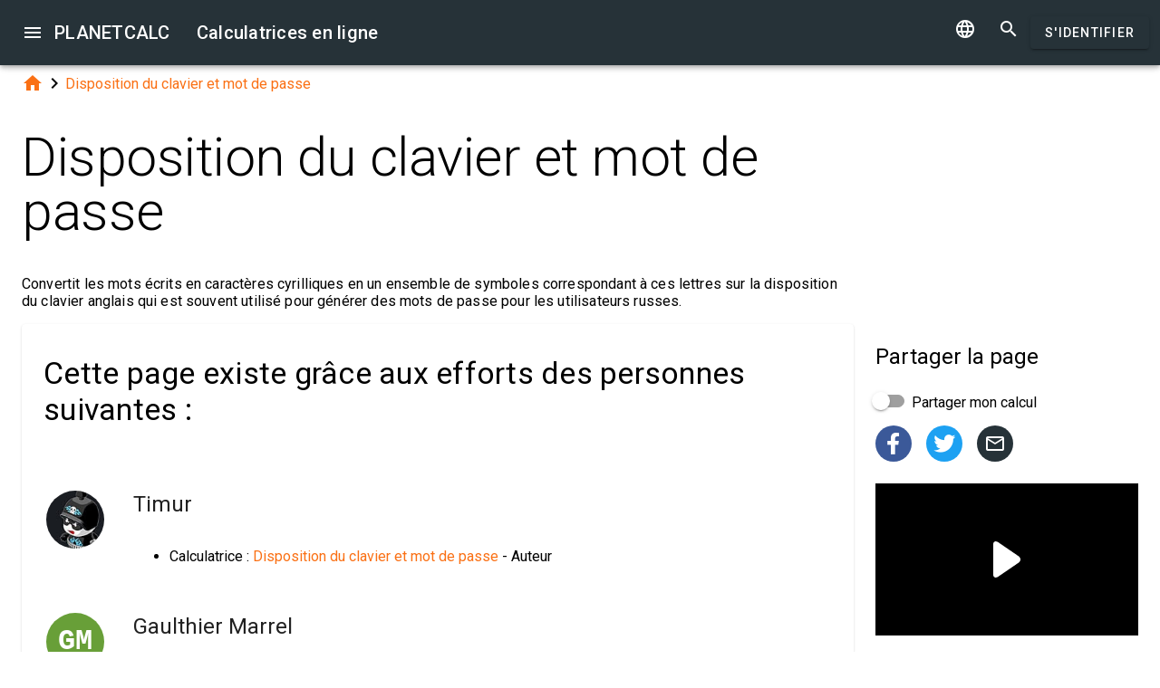

--- FILE ---
content_type: text/html; charset=UTF-8
request_url: https://fr.planetcalc.com/1191/?license=1
body_size: 8899
content:
<!doctype html><html lang="fr">
<head>

	<meta charset="utf-8">
	<meta name="viewport" content="width=device-width, initial-scale=1.0">
	<link rel="preload" href="/font/pc-icons.woff2?t=2f4187228ca956c693a7216e80d6ea51" as="font" type="font/woff2" crossorigin/>
	<link rel="preconnect" href="https://fonts.gstatic.com" crossorigin/>
	<link href="https://fonts.googleapis.com/css?family=Roboto:300,400,500" rel="stylesheet">
	<link rel="preconnect" href="https://ajax.googleapis.com" crossorigin/>
	<link rel="icon" href="/favicon.svg" type="image/svg+xml">
<link rel="stylesheet" href="/style/min/planetcalc_common_3769.css">
<script async src="https://cdn.fuseplatform.net/publift/tags/2/3228/fuse.js"></script>

<meta name="keywords" content="caractères cyrilliques, disposition du clavier, lettres anglaises, mot de passe"/><meta name="description" content="Conditions de licence. Convertit les mots écrits en caractères cyrilliques en un ensemble de symboles correspondant à ces lettres sur la disposition du clavier anglais qui est souvent utilisé pour générer des mots de passe pour les utilisateurs russes."/><meta name="author" content="Timur : membre de planetcalc"/><meta name="generator" content="Planetcalc"/><link rel="canonical" href="https://fr.planetcalc.com/1191/" /><style media="all">
body {  min-height:100% }
h1 { font-size: 3.75rem; line-height: 3.75rem; }
img.pc-math { vertical-align:middle;max-width: 100%; height: auto; }
.social-float {
	position: absolute;
	margin-left: auto;
	margin-right: auto;
	left: 0;
	right: 0;
	width: 350px;
    	height: 400px;
    	background: white;
	box-shadow: 0 0 10px rgba(0,0,0,0.5);
	z-index: 100;
}
td.comment_created {
    border-bottom: 0 !important;
    padding-bottom: 0 !important;
}
td.message {
	padding-top:0 !important;
}

#main_div { padding:0 }
.f_ {
	margin-top:0;
	line-height: normal;
}

	#request_status { width:900px; }
	.modal-body {  max-height: 800px;}
.sofia {
	margin:8px auto;
	text-align:center;
}
.right-ads { margin:16px 0; }
.v5 {
	background-color:#fafafa;
}
.card-authors { padding:0 1.5em 1.5em 1.5em; }

.author-date {
	padding:16px 0;
}
.author-date i {
	padding-right:8px;
}
.author-date a {
	padding-right:32px;
}
#comments {
	margin-top:32px;
}
#comments .t9 {
	margin-top:0;
}
.ads-inline {
    text-align: center;
}
.embed-form {
	margin-bottom:16px;
}

div.social a.oc { margin-right:16px }
div.social { margin: 16px 0; }
div.social h4 { margin-bottom:0 }
.share-url-text { margin:16px 0 }
.share-mode { margin-bottom: 16px; }
.share-url-text div { width:100% }
.similar-calc ul {  padding:0; }
.similar-calc ul li { padding:0 0 16px 16px; display: inline-block; }
#bottom-right-card { position: -webkit-sticky; position:sticky; top: 80px; }
#publift_hrec_1{min-height:250px}#publift_hrec_2{min-height:250px}#publift_mrec_1{min-height:250px}#publift_vrec_1{min-height:600px}#publift_footer{min-height:250px}
@media (min-width:480px){#publift_hrec_1{min-height:60px}}
@media (min-width:768px){#publift_hrec_1{min-height:90px}}</style>
<title>Calculatrice en ligne: Disposition du clavier et mot de passe</title>
</head>
<body id="ui_viewer" class="y1 viewer">
<div id="main_menu" class="nc w0 g1" tabindex="-1"><ul class="z0"  role="menu" aria-hidden="true"><li class="a1" role="menuitem" tabindex="0" onclick="document.location.href='\/all\/';"><span class="y0"><i class="material-icons">&#xe5c3;</i></span><span class="b1">Toutes les calculatrices en ligne</span></li><li class="a1" role="menuitem" tabindex="-1" onclick="document.location.href='\/personal\/requests\/new\/';"><span class="y0"><i class="material-icons">&#xe90f;</i></span><span class="b1">Demander une calculatrice</span></li><li class="a1" role="menuitem" tabindex="-1" onclick="document.location.href='\/personal\/source\/?id=1191';"><span class="y0"><i class="material-icons">&#xf1c4;</i></span><span class="b1">Code source de la calculatrice</span></li><li class="a1" role="menuitem" tabindex="-1" onclick="document.location.href='\/todo\/translationtask\/?id[]=1191\u0026from=fr';"><span class="y0"><i class="material-icons">&#xe894;</i></span><span class="b1">Traduction</span></li></ul></div><div class="m1 q7 kb"><div class="q1"><div class="r1 s1 mdc-toolbar__section--shrink-to-fit" ><a class="material-icons n1" id="btn_main_menu" href="#">&#xe5d2;</a><a href="/" class="u1 nb" title="Calculatrices en ligne"><h2 class="u1">PLANETCALC <span class="cc kc">Calculatrices en ligne</span></h2></a></div><div class="r1 t1" ><a id="btn_change_language_menu" class="material-icons cc n1" href="#">&#xe894;</a><a class="material-icons n1" href="/search/">&#xe8b6;</a><a href="/personal/" class="cc ob c2 g2" id="planetcalc_login">S'identifier</a></div></div><div style="min-height:0;"><div id="change_language_menu" class="nc w0 g1" tabindex="6"><ul class="z0"  role="menu" aria-hidden="true"><li id="change_language_de" class="a1" role="menuitem" tabindex="0" onclick="document.location.href='https:\/\/de.planetcalc.com\/1191\/?language_select=de\u0026license=1';"><span class="y0"><i class="material-icons"> </i></span><span class="b1">Deutsch</span></li><li id="change_language_en" class="a1" role="menuitem" tabindex="-1" onclick="document.location.href='https:\/\/planetcalc.com\/1191\/?language_select=en\u0026license=1';"><span class="y0"><i class="material-icons"> </i></span><span class="b1">English</span></li><li id="change_language_es" class="a1" role="menuitem" tabindex="-1" onclick="document.location.href='https:\/\/es.planetcalc.com\/1191\/?language_select=es\u0026license=1';"><span class="y0"><i class="material-icons"> </i></span><span class="b1">Español</span></li><li id="change_language_pt" class="a1" role="menuitem" tabindex="-1" onclick="document.location.href='https:\/\/pt.planetcalc.com\/1191\/?language_select=pt\u0026license=1';"><span class="y0"><i class="material-icons"> </i></span><span class="b1">Português</span></li><li id="change_language_ru" class="a1" role="menuitem" tabindex="-1" onclick="document.location.href='https:\/\/planetcalc.ru\/1191\/?language_select=ru\u0026license=1';"><span class="y0"><i class="material-icons"> </i></span><span class="b1">Русский</span></li><li id="change_language_zh" class="a1" role="menuitem" tabindex="-1" onclick="document.location.href='https:\/\/zh.planetcalc.com\/1191\/?language_select=zh\u0026license=1';"><span class="y0"><i class="material-icons"> </i></span><span class="b1">中文</span></li><li id="change_language_fr" class="a1 f1" role="menuitem" tabindex="-1"><span class="y0"><i class="material-icons">&#xe5ca;</i></span><span class="b1">Français</span></li></ul></div></div></div><div id="main_div" class="jb">  
	<div class="v_"> 
	<div class="w_"> 
<div class="main-column x_ g0" id="left-block"><div class="qb"><a class="material-icons" href="/">&#xe88a;</a><i class="material-icons">&#xe5cc;</i><a href="/1191/">Disposition du clavier et mot de passe</a></div><header><h1>Disposition du clavier et mot de passe</h1><p class="f_">Convertit les mots écrits en caractères cyrilliques en un ensemble de symboles correspondant à ces lettres sur la disposition du clavier anglais qui est souvent utilisé pour générer des mots de passe pour les utilisateurs russes.</p><div><div class="t5 card-authors"><h3>Cette page existe grâce aux efforts des personnes suivantes :</h3><table><tr><td><div class="sb"><a href="/personal/authorinfo/?uid=964l2vf.Z9Yzhf-FIeruQDTG31CMHmHbmmRiofAlUH28icLriOSDIA__"><img src="/users/2/avatar/avatar.jpg" alt="Timur"></a></div></td><td><a href="/personal/authorinfo/?uid=964l2vf.Z9Yzhf-FIeruQDTG31CMHmHbmmRiofAlUH28icLriOSDIA__"><h4 class="m">Timur</h4></a><ul><li>Calculatrice : <a href="/1191/">Disposition du clavier et mot de passe</a> - Auteur</li></ul></td></tr><tr><td><div class="sb" style="background-color:#689F38"><a href="/personal/authorinfo/?uid=IqJAG0xTqSN9.T8Khlyu3RqrgT1nXLu4iXfGPTU3rIBoMmGLdfLuQOkxuGk_"><span class="tb">GM</span></a></div></td><td><a href="/personal/authorinfo/?uid=IqJAG0xTqSN9.T8Khlyu3RqrgT1nXLu4iXfGPTU3rIBoMmGLdfLuQOkxuGk_"><h4 class="m">Gaulthier Marrel</h4></a><ul><li>Calculatrice : <a href="/1191/">Disposition du clavier et mot de passe</a> - Traducteur en - fr</li></ul></td></tr></table><div class="v p9">Créé: <span class="nav-created">2017-12-09 03:18:57</span>, Dernière mise à jour: <span class="nav-created">2020-11-03 14:19:34</span></div></div></div></header><div class="mdc-card pc-license"><div><img class="pc-license-img" width="88" height="31" src="/img/lic/by-sa.png" alt="Creative Commons Attribution/Share-Alike License 3.0 (Unported)" /><div class="pc-license-text"><p>Ce contenu est sous License Creative Commons Attribution/Partage à l'Identique 3.0(Unported). Cela signifie que vous pouvez redistribuer ou modifier librement ce contenu avec les mêmes modalités de licence et que vous devez créditer l'auteur original en plaçant un lien hypertexte de votre site vers l'œuvre <a href="https://fr.planetcalc.com/1191/">https://fr.planetcalc.com/1191/</a>. Vous ne pouvez pas modifier (le cas échéant) les références dans le contenu de l'œuvre originale.</p></div></div></div><script>
document.addEventListener("DOMContentLoaded",function() {
	var f = new FormatterTimeSpan();
	$('.nav-created').text(function ( i,t ) { return f.Format(t);});
});
</script>
<h3>Articles décrivant cette calculatrice</h3><ul><li><a href="/1192/">Disposition du clavier et mot de passe</a></li></ul><div class="ads-inline"><div id="publift_hrec_1" data-fuse="22916193055"></div></div><div id="calculator1191"></div><div class="u5"><div class="w_ f8"  id="dialogv6411ef464f173"><div class="x_ j0"><div class="s8 t8"><a class="t_" target="_blank" href="https://fr.planetcalc.com/1191/?license=1"><img src="/img/32x32i.png" alt="PLANETCALC, Disposition du clavier et mot de passe" width="32" height="32"></a><h4 class="y9">Disposition du clavier et mot de passe</h4></div></div><div class="x_ j0"><div class="j4 g8"><input class="l4" type="text" value="СуперПароль007"  name="instr" id="dialogv6411ef464f173_instr"/><label class="h3 i3" for="dialogv6411ef464f173_instr">Ligne sur la disposition russe</label><div class="_3"></div></div><div class="n4"><div id="hlp_dialogv6411ef464f173_instr" class="e4 c4"></div></div></div><div class="x_ j0"><div class="r8"><button type="button" id="dialogv6411ef464f173_calculate" class="c2 g2 s_ pc-btn-calc"><span id="dialogv6411ef464f173_button_text">Calculer</span></button></div></div><div class="x_ j0"><div class="e8"><div id="dialogv6411ef464f173__progress_" role="progressbar" class="c8 m0 t0"><div class="p0"></div><div class="q0"></div><div class="n0 r0"><span class="o0"></span></div><div class="n0 s0"><span class="o0"></span></div></div></div></div><div class="x_ j0"><div></div><div class="n4 x"><div id="hlp_default_dialogv6411ef464f173" class="e4 c4"></div></div></div><div class="x_ a0"><div class="o8">Ligne sur la disposition anglaise</div><div class="pc-output-value p8" id="dialogv6411ef464f173_outstr">&nbsp;</div></div><div class="x_ j0"><div class="b2"><div class="pc-calc-footer"><div class="ba u8"></div></div></div></div></div><script>function Dialogv6411ef464f173() {var me = this;me.id = "dialogv6411ef464f173";me.GetElement = function () { return document.getElementById( me.id ); };me.GetEventHandlerName = function () { return "dialoghandlerv6411ef464f173"; };this.dialog_controls = [new DialogInput("instr", this, 0,new ElementAccessorText()),new DialogInput("calculate", this, 0,new ElementAccessorOperation()),new DialogInput("_progress_", this, 0,new ElementAccessorDefault()),new DialogInput("", this, 0,new ElementAccessorDefault()),new DialogInput("outstr", this, 0,new ElementAccessorOutput())];me.dialog_controls._all ={};me.dialog_controls.forEach( function( e ) { if (me[e.id]===undefined) me[e.id] = e; me.dialog_controls._all[e.id] = e;} );this.addHandler = function ( handler ) {this.dialog_controls.forEach(function(c) { c.addHandler( handler);});};this.SetValues = function ( values ) {this.dialog_controls.forEach(function(c) {if ( values[c.id]!==undefined ) { c.SetValue( values[c.id] ); }});};this.Clear = function ( ) {this.dialog_controls.forEach(function( c) { c.ResetValue();});};this.SetDefaultValues = function () { this.Clear();};this.GetValues = function () {var ret = {}; this.dialog_controls.forEach(function( c) { ret[c.id] = c.GetValue();});return ret;};this.Validate = function ( ) {for(var i=0;i<me.dialog_controls.length;++i) if (!me.dialog_controls[i].Validate()) return false; return true;};this.layout = function ( ) {}};document.addEventListener("DOMContentLoaded", function(event) {var dlg = new Dialogv6411ef464f173();
var hd = new CalculatorHandler(new function () {
var me = this;
me.id = 1191;
me.global = 1;
var outputs = {};
me.sinks={change:[],done:[]};
me.startOnLoad = 1;
me.infinite = 0;
var inputs = {};
var renderers = {};
var recordsets = {};
var diagrams = {};
var handler, dialog, refreshTimer;var outer = this;me.adapter = null;me.timeout = 1500;
me.auto = 1;
me.init = function ( h, dlg ) { var o; handler=h;dialog =dlg;me.control = new CalcController(h,me.id);var n; var fn;n='instr';if ( dlg[n] ) { inputs[n] = dlg[n]; }o = dlg.outstr;outputs[o.id] =o;o.formatter =new FormatterSame( );handler.onReady();};
me.stop = function() {};
me.start = function() {handler.onStart();
var inputValues = me.getInputValues();me.control.onCalculate( inputValues );};me.getInputs = function() {
		return inputs;
	};
	function objectValues( a, o ) {
		for(var n in o) {
			a.push( o[n] );
	}
	}
	me.getOutputs = function() {
		var ret = [];
		objectValues( ret, outputs );
		objectValues( ret, diagrams );
		objectValues( ret, renderers );
	return ret;
	};
	me.getInputValues = function() {
		var r = {};
		for( var n in inputs) {
			r[n] = inputs[n].GetValue();
		}
		return r;
	};
me.setResult = function( res, done ) {outputs.outstr.SetValue(res.outstr);if (done) { handler.onStop();if ( PCF.requestFormulaUpdate( false ) ) { var mjx = window.MathJax; mjx.Hub.Queue(["Typeset",mjx.Hub]);};}}},{calculate:"Calculer", stop:"Arrêt"});;
hd.initdialog(dlg);dlg.addHandler(hd);window.dialoghandlerv6411ef464f173 = hd;});</script><div id="user_data_1191"><div class="tc" id="ud_note1191"><button class="c2 pc-btn-link ce"><i class="material-icons">&#xe14d;</i> Lien</button> <button class="c2 pc-btn-new"><i class="material-icons">&#xe161;</i> sauvegarder</button>  <button type="button" class="c2 pc-btn-embed-wol"><i class="material-icons">&#xe87b;</i> Widget</button></div><script>document.addEventListener("DOMContentLoaded", function(event) { window.udh_1191=new PCUserDataHandler( { calcid:1191,id:"user_data_1191"});});</script></div></div><div class="ads-inline"><div id="publift_hrec_2" data-fuse="22916179273"></div></div><div id="copied_msg" class="ke"><div class="me"><div class="ne">URL copiée dans le presse-papiers</div></div></div><div class="social social-share ee"><div class="share-mode"><div class="t9 share-switch"><div class="x6"><div class="z6"></div><div class="b7"><div class="_7"><input class="a7" type="checkbox" id="share_data_md"/></div></div></div> <label for="share_data_md">&nbsp;Partager mon calcul</label></div><div class="share_data_msg z"></div></div><div class="share-buttons"><a class="pc-social-share oc pc" target="_blank" href="https://www.facebook.com/sharer/sharer.php?u=https%3A%2F%2Ffr.planetcalc.com%2F1191%2F" rel="noopener nofollow" data-origin="pc"><span class="material-icons">&#xf301;</span></a><a class="pc-social-share oc qc" target="_blank" href="https://twitter.com/intent/tweet?text=Calculatrice%20en%20ligne%3A%20Disposition%20du%20clavier%20et%20mot%20de%20passe&url=https%3A%2F%2Ffr.planetcalc.com%2F1191%2F" rel="noopener nofollow" data-origin="qc"><span class="material-icons">&#xf303;</span></a><a class="pc-social-share oc r_" href="mailto:?subject=Calculatrice%20en%20ligne%3A%20Disposition%20du%20clavier%20et%20mot%20de%20passe&body=https%3A%2F%2Ffr.planetcalc.com%2F1191%2F" rel="noopener nofollow" data-origin="r_"><span class="material-icons">&#xe0e1;</span></a></div><div class="share-url-text x"><div class="j4"><input class="l4" type="text" value="" readonly/><div class="_3"></div></div><div class="n4"><div id="share_data_md_hlp" class="e4 c4">Tous ceux qui reçoivent le lien pourront voir ce calcul</div></div><button class="c2 mc" type="button" ><span class="f2 ">Copier</span></button>
<div style="clear:both"></div></div></div><div class="similar-calc"><h4>Calculatrices similaires</h4><ul><li>&bull; <a href="/1192/" title="Disposition du clavier et mot de passe">Disposition du clavier et mot de passe</a></li><li>&bull; <a href="/1713/" title="Texte russe saisi en lettres anglaises">Texte russe saisi en lettres anglaises</a></li><li>&bull; <a href="/2914/" title="Compte du nombre de mots">Compte du nombre de mots</a></li><li>&bull; <a href="/3205/" title="Compteur de mot unique">Compteur de mot unique</a></li><li>&bull; <a href="/4244/" title="Faire des mots depuis des syllabes">Faire des mots depuis des syllabes</a></li></ul></div><div class="b"><i class="material-icons">&#xe54e;</i>&nbsp;<a class="vc zb" href="/search/?tag=4807" >caractères cyrilliques</a> <a class="vc zb" href="/search/?tag=4806" >disposition du clavier</a> <a class="vc bc" href="/search/?tag=4808" >lettres anglaises</a> <a class="vc zb" href="/search/?tag=4805" >mot de passe</a> </div><div class="b2"><span class="u8"><a href="https://fr.planetcalc.com/1191/?license=1" target=_blank><i class="material-icons">&#xf304;</i><i class="material-icons">&#xf305;</i></a></span> PLANETCALC, Disposition du clavier et mot de passe<div class="ba u8"></div></div><div class="p9 qb author-date v"><i class="material-icons">&#xe7ff;</i><a href="/1191/?thanks=1">Timur</a><i class="material-icons">&#xe8b5;</i><span class="nav-created">2020-11-03 14:19:34</span></div>		<script>
		function showAvInitials( i ) {
			i.style.display="none";
			var d = i.parentNode;
			var bg = d.getAttribute("data-bg");
			d.style.backgroundColor = bg;
			var e = d.getElementsByClassName("tb");
			if ( e.length ) {
				e[0].style.display="inline";
			}
		}
		function CommentAvatarFormatter( formatter ) {
			var colors = [ "#D32F2F", "#C2185B", "#7B1FA2", "#512DA8", "#303F9F", "#1976D2", "#0288D1", "#0097A7", "#00796B", "#388E3C", "#689F38", "#AFB42B", "#FBC02D", "#FFA000", "#F57C00", "#E64A19", "#5D4037", "#455A64"];
	this.Format = function ( colname, record ) {
		var ret = '<div class="' + "sb" + '"';
			var name = record.nickname;
			if ( !name ) name = 'Unknown'; else name = name.toString();
			var hash = 0;
			for(var i =0 ;i<name.length;++i) {
				hash+=name.charCodeAt(i);
			}
			var color = colors[ hash%colors.length];
			var namearr = name.split(' ');
			var abbr ='';
			for(var i=0;i<namearr.length && i<2 ;++i) {
				if ( namearr[i].length) {
					abbr+=namearr[i].substr(0,1);
				}
			}
		if ( record.photo ) {
			ret+='data-bg="' + color + '"><img src="' + record.photo + '" alt="' + (record.nickname && record.nickname.replace?record.nickname.replace('"',"'"):'') + '" onerror="showAvInitials(this);">';
		} else {
			ret+=' style="background-color:' + color + '">';
		}
		ret+='<span class="' + "tb" + '"' + (record.photo?' style="display:none;"':'') + '>' + abbr.toUpperCase()  + '</span>';
		ret+='</div>';
		return ret;
	}
}</script>
<div id="comments"><div class="w_ f8"  id="dialogv696997e5b90da"><div class="x_ j0"><div class="s8"><h4 class="y9">commentaires</h4></div></div><div class="x_ _0"><div id="dialogv696997e5b90da_group_sofia"  class="placeholder"></div></div><div class="x_ g0"><div class="w_ f8"  id="dialogv696997e5b90da_group_comments"><div class="x_ j0"><div class="j4 m4 g8 "><textarea class="l4"  id="dialogv696997e5b90da_message" rows="5" cols="80"></textarea>
<div class="c3"><div class="e3"></div><div class="f3"><label class="h3" for="dialogv696997e5b90da_message">Votre message</label></div><div class="g3"></div></div></div><div class="n4"><div id="hlp_dialogv696997e5b90da_message" class="e4 c4"></div></div></div><div class="x_ j0"><div class="t9"><div class="x6"><div class="z6"></div><div class="b7"><div class="_7"><input class="a7" type="checkbox" id="dialogv696997e5b90da_notify"/></div></div></div><label for="dialogv696997e5b90da_notify"> Abonnez-vous aux notifications de commentaires</label></div><div class="n4"><div id="hlp_dialogv696997e5b90da_notify" class="e4 c4"></div></div></div></div></div><div class="x_ j0"><div class="e8"><div id="dialogv696997e5b90da_progress" role="progressbar" class="c8 m0 t0"><div class="p0"></div><div class="q0"></div><div class="n0 r0"><span class="o0"></span></div><div class="n0 s0"><span class="o0"></span></div></div></div></div><div class="r8 x_ j0"><button class="c2 g2" type="button" id="dialogv696997e5b90da_send"><span class="f2 ">Envoyer</span></button>
</div><div class="x_ j0"><div id="dialogv696997e5b90da_comments"  class="placeholder"></div></div><input type="hidden" value="1195" id="dialogv696997e5b90da_messagebox"/></div><script>function Dialogv696997e5b90da() {var me = this;me.id = "dialogv696997e5b90da";me.GetElement = function () { return document.getElementById( me.id ); };me.GetEventHandlerName = function () { return "dialoghandlerv696997e5b90da"; };this.dialog_controls = [new DialogInput("group_sofia", this, 0,new ElementAccessorDefault()),new DialogInput("group_comments", this, 0,new ElementAccessorDefault()),new DialogInput("message", this, new ValidatorTextSize( 0,5000 ),new ElementAccessorText()),new DialogInput("notify", this, 0,new ElementAccessorCheckbox()),new DialogInput("messagebox", this, 0,new ElementAccessorHidden()),new DialogInput("progress", this, 0,new ElementAccessorDefault()),new DialogInput("send", this, 0,new ElementAccessorOperation()),new DialogInput("comments", this, 0,new ElementAccessorDefault())];me.dialog_controls._all ={};me.dialog_controls.forEach( function( e ) { if (me[e.id]===undefined) me[e.id] = e; me.dialog_controls._all[e.id] = e;} );this.addHandler = function ( handler ) {this.dialog_controls.forEach(function(c) { c.addHandler( handler);});};this.SetValues = function ( values ) {this.dialog_controls.forEach(function(c) {if ( values[c.id]!==undefined ) { c.SetValue( values[c.id] ); }});};this.Clear = function ( ) {this.dialog_controls.forEach(function( c) { c.ResetValue();});};this.SetDefaultValues = function () { this.Clear();};this.GetValues = function () {var ret = {}; this.dialog_controls.forEach(function( c) { ret[c.id] = c.GetValue();});return ret;};this.Validate = function ( ) {for(var i=0;i<me.dialog_controls.length;++i) if (!me.dialog_controls[i].Validate()) return false; return true;};this.layout = function ( ) {}};document.addEventListener("DOMContentLoaded", function(event) {var dlg = new Dialogv696997e5b90da();
var hd = function() {var dialogv696997e5b90da_comments_init_data="";var dialogv696997e5b90da_comments=new AjaxSetMessages(dialogv696997e5b90da_comments_init_data, "/service/comments/", "dialogv696997e5b90da_comments", "Chargement...");dialogv696997e5b90da_comments.Renderer.AddColumn("posted","Créé",new RecordFieldFormatter( new FormatterTimeSpan() ));dialogv696997e5b90da_comments.Renderer.AddColumn("avatar","",new CommentAvatarFormatter());dialogv696997e5b90da_comments.Renderer.AddColumn("created","",new RecordFieldFormatter( new FormatterPrefix("Inscrit: ", new FormatterDateOnly()) ));dialogv696997e5b90da_comments.Renderer.AddColumn("posts","",new RecordFieldFormatter( new FormatterPrefix("Postes: ", null) ));dialogv696997e5b90da_comments.Render();dialogv696997e5b90da_comments.qc.messagebox=1195;dialogv696997e5b90da_comments.qc.language="fr";dialogv696997e5b90da_comments.qc.parent=0; var ch= new CommentFormHandler("https://fr.planetcalc.com/1191/?loginrequirednow=1&language_select=fr",false);ch.setTable(dialogv696997e5b90da_comments); return ch;}();;
hd.initdialog(dlg);dlg.addHandler(hd);});</script></div><div class="ads-inline"><div id="publift_footer" data-fuse="22916193061"></div></div></div><div class="x_ _0"><div id="top-right-card" class="right_fix"></div><div class="cc right-ads"><div id="publift_mrec_1" data-fuse="22916172285"></div></div><div id="bottom-right-card" ><div class="social social-share ce"><h4 class="share-title">Partager <span class="share-subject">la page</span></h4><div class="share-mode"><div class="t9 share-switch"><div class="x6"><div class="z6"></div><div class="b7"><div class="_7"><input class="a7" type="checkbox" id="share_data"/></div></div></div> <label for="share_data">&nbsp;Partager mon calcul</label></div><div class="share_data_msg z"></div></div><div class="share-buttons"><a class="pc-social-share oc pc" target="_blank" href="https://www.facebook.com/sharer/sharer.php?u=https%3A%2F%2Ffr.planetcalc.com%2F1191%2F" rel="noopener nofollow" data-origin="pc"><span class="material-icons">&#xf301;</span></a><a class="pc-social-share oc qc" target="_blank" href="https://twitter.com/intent/tweet?text=Calculatrice%20en%20ligne%3A%20Disposition%20du%20clavier%20et%20mot%20de%20passe&url=https%3A%2F%2Ffr.planetcalc.com%2F1191%2F" rel="noopener nofollow" data-origin="qc"><span class="material-icons">&#xf303;</span></a><a class="pc-social-share oc r_" href="mailto:?subject=Calculatrice%20en%20ligne%3A%20Disposition%20du%20clavier%20et%20mot%20de%20passe&body=https%3A%2F%2Ffr.planetcalc.com%2F1191%2F" rel="noopener nofollow" data-origin="r_"><span class="material-icons">&#xe0e1;</span></a></div><div class="share-url-text x"><div class="j4"><input class="l4" type="text" value="" readonly/><div class="_3"></div></div><div class="n4"><div id="share_data_hlp" class="e4 c4">Tous ceux qui reçoivent le lien pourront voir ce calcul</div></div><button class="c2 mc" type="button" ><span class="f2 ">Copier</span></button>
<div style="clear:both"></div></div></div><div class="ads-sticker right-ads"><div id="publift_vrec_1" data-fuse="22916193058"></div></div></div></div></div></div><script>
var shiftMax = 0;
document.addEventListener('DOMContentLoaded', function(){ 
	showStoreRef();
	
var sharer = new PSS.Sharer("mon calcul",'La taille des données de calcul est de %1. Pour partager votre calcul, <a class="save_data_link" href="#">sauvegardez les données de calcul</a> sur notre serveur.');});


function getMobileOperatingSystem() {
	var userAgent = navigator.userAgent || navigator.vendor || window.opera;
	if (/android/i.test(userAgent)) {
		return "Android";
    }
    if (/iPad|iPhone|iPod/.test(userAgent) && !window.MSStream) {
        return "iOS";
    }
    return "unknown";
}
function showStoreRef() {
	if ( $(".wb").length && !$(".wb").is(":visible") ) {
	switch( getMobileOperatingSystem()) {
	case 'Android':{
		$(".pc-storeref-android").removeClass("cc");
	} break;
	case 'iOS':{
		$(".pc-storeref-ios").removeClass("cc");
	} break;
	}	
}
function forEachCalc( func ) {
	if ( window.CurrentPageCalculators ) {
		for( var i =0;i<window.CurrentPageCalculators.length;++i ) {
			func( window.CurrentPageCalculators[i] );
		}
	}
}

forEachCalc( function ( calc ) {
	calc.loadFromUrl();
});

}
</script>
</div><!-- container-->
	<div class="horizontal_divider"></div>
	<footer class="t7">
	<ol >
		<li><h4>Sur</h4></li>
		<li><a href="/about/">Le projet</a></li>
		<li><a class="inline" href="//twitter.com/planetcalc" rel="nofollow" ><i class="material-icons">&#xf303;</i></a>
				</li>
	</ol>

	<ol >
		<li><h4>termes</h4></li>
		<li><a href="/terms/">Conditions d'utilisation</a></li>  
		<li><a href="/privacy/">Politique de confidentialité</a></li>
	</ol>
	<ol >
		<li><h4>Calculatrices</h4></li>
		<li><a href="/all/">Toutes les calculatrices en ligne</a></li>
	</ol>
	<ol >
		<li><h4>Communauté</h4></li>
		<li><a href="/comments/">Toutes les discussions</a></li>
		<li><a href="/allrequests/">Toutes les demandes</a></li>
		<li><a href="/sofia/">Galerie de Sofia</a></li>
		<li><a href="/dev/">Pour les développeurs</a></li>
	</ol>
	<ol >
		<li><h4>Langues</h4></li>
<li><a href="#" onclick="document.location.href='https:\/\/de.planetcalc.com\/1191\/?language_select=de\u0026license=1'" title="Deutsch">Deutsch</a></li><li><a href="#" onclick="document.location.href='https:\/\/planetcalc.com\/1191\/?language_select=en\u0026license=1'" title="English">English</a></li><li><a href="#" onclick="document.location.href='https:\/\/es.planetcalc.com\/1191\/?language_select=es\u0026license=1'" title="Español">Español</a></li><li><a href="#" onclick="document.location.href='https:\/\/pt.planetcalc.com\/1191\/?language_select=pt\u0026license=1'" title="Português">Português</a></li><li><a href="#" onclick="document.location.href='https:\/\/planetcalc.ru\/1191\/?language_select=ru\u0026license=1'" title="Русский">Русский</a></li><li><a href="#" onclick="document.location.href='https:\/\/zh.planetcalc.com\/1191\/?language_select=zh\u0026license=1'" title="中文">中文</a></li><li><a href="#" onclick="document.location.href='https:\/\/fr.planetcalc.com\/1191\/?language_select=fr\u0026license=1'" title="Français">Français</a></li>	</ol>
	<ol >
		<li><h4>Section personnelle</h4></li>
		<li><a href="/personal/">
S'identifier</a>
</li>
	</ol>
	<div class="pb">Copyright &copy; PlanetCalc Version:
	3.1.3794.0	</div>
</footer>
<script>if ( PCL===undefined ) {var PCL = {};}
	PCL.language_id='fr';
PCL.minutes_ago_one="il y a %1 minute";PCL.minutes_ago_other="il y a %1 minutes";PCL.hours_ago_one="il y a %1 heure";PCL.hours_ago_other="il y a %1 heures";PCL.days_ago_one="il y a %1 jour";PCL.days_ago_other="il y a %1 jours";PCL.months_ago_one="il y a %1 mois";PCL.months_ago_other="il y a %1 mois";PCL.years_ago_one="il y a %1 an";PCL.years_ago_other="il y a %1 ans";PCL.all="tout";PCL.x_of_y="%1 sur %2";PCL.items_per_page="objets par page";PCL.next_page="Page suivante";PCL.prev_page="Page précédente";PCL.err_data_too_long="La taille des données de calcul est de %1. Vos données de calcul sont trop grandes. Nous pouvons nous permettre %2 seulement.";PCL.userdata="Le calcul a été retenu %2 par <a href=\"/personal/authorinfo/?id=%3\" rel=\"nofollow\">%1</a>";	PCL.yes="Oui";PCL.no="non";	PCL.err_must_be_at_least_x_chars_long="Le champ doit contenir au moins %1 caractères.";PCL.err_must_be_less_or_equal_x_chars="Le champ doit contenir moins de %1 caractères.";		PCL.pluralCodes = ['zero','one','two','few','many'];
	PCL.ordinalIR = function( n ) {
		var i = n, w=0,f=0,t=0,v=0;
		if (n==1) return PCL.pluralCodes[1];return "other";	}
	PCL.cardinalIR = function( n ) {
		var i = n, w=0,f=0,t=0,v=0;
		if (i==0 || i==1) return PCL.pluralCodes[1];return "other";	}
	PCL.getOrdinal = function(n){
		return PCL['ordinal_' + PCL.ordinalIR( n )];
	}
</script>
<script src="https://ajax.googleapis.com/ajax/libs/jquery/3.6.0/jquery.min.js" crossorigin="anonymous"></script><script src="/lib/min/3768/pla_0_3768.js"></script><script id="Lib220406">"use strict";self.Planetcalc=new function(){var n=this;this.Calc1191=function(t,a){for(var n,c,e="",r=0;r<t.length;++r)34!=t.charCodeAt(r)?(n=t.charAt(r),e+=-1==(c="Ё!Ё№;%:?*()_+ЙЦУКЕНГШЩЗХЪ/ФЫВАПРОЛДЖЭЯЧСМИТЬБЮ,ё1234567890-=йцукенгшщзхъ\\фывапролджэячсмитьбю.".indexOf(n))?n:"~!@#$%^&*()_+QWERTYUIOP{}|ASDFGHJKL:~ZXCVBNM<>?`1234567890-=qwertyuiop[]\\asdfghjkl;'zxcvbnm,./".charAt(c)):e+="@";a.SetValue(e)},this.Calculate1191=function(t){var a={};return n.Calc1191(t.instr,{SetValue:function(t){a.outstr=t}}),a}};</script><script>
PLANETCALC.init();
</script>
</body>
</html>


--- FILE ---
content_type: text/html; charset=utf-8
request_url: https://www.google.com/recaptcha/api2/aframe
body_size: 271
content:
<!DOCTYPE HTML><html><head><meta http-equiv="content-type" content="text/html; charset=UTF-8"></head><body><script nonce="STRMHXVbq3pjzQPO_YNW_w">/** Anti-fraud and anti-abuse applications only. See google.com/recaptcha */ try{var clients={'sodar':'https://pagead2.googlesyndication.com/pagead/sodar?'};window.addEventListener("message",function(a){try{if(a.source===window.parent){var b=JSON.parse(a.data);var c=clients[b['id']];if(c){var d=document.createElement('img');d.src=c+b['params']+'&rc='+(localStorage.getItem("rc::a")?sessionStorage.getItem("rc::b"):"");window.document.body.appendChild(d);sessionStorage.setItem("rc::e",parseInt(sessionStorage.getItem("rc::e")||0)+1);localStorage.setItem("rc::h",'1768527849055');}}}catch(b){}});window.parent.postMessage("_grecaptcha_ready", "*");}catch(b){}</script></body></html>